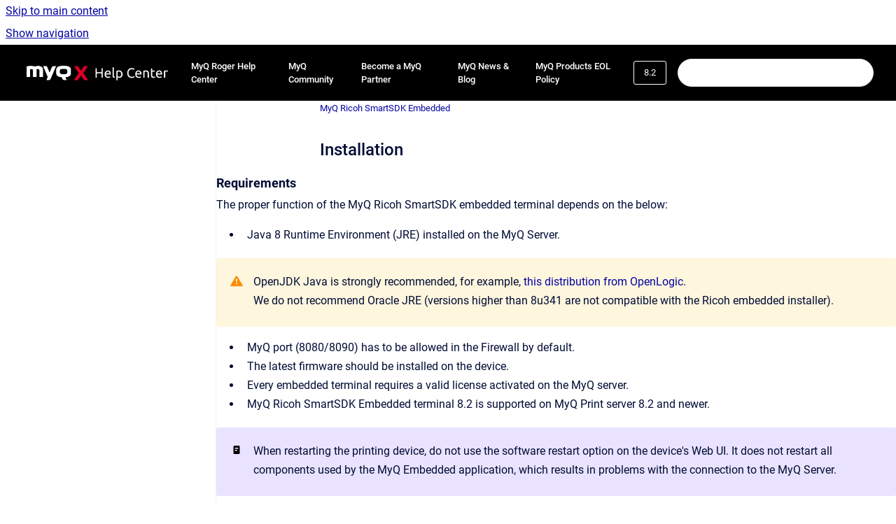

--- FILE ---
content_type: text/html
request_url: https://docs.myq-solution.com/en/ricoh-emb/8.2/installation
body_size: 11568
content:
<!doctype html>
            
        
    
        
<html class="no-js" lang="en" data-vp-page-id="1154646047" data-vp-page-template="article">
    
    
    
<head>
    <!--CDP_HEAD_START-->
        <!--CDP_HEAD_END-->
    <meta charset="utf-8">
    <meta http-equiv="x-ua-compatible" content="ie=edge">
    <meta name="viewport" content="width=device-width, initial-scale=1">
    <meta name="repository-base-url" content="../../../en/ricoh-emb/8.2">
                <meta name="source-last-modified" content="2024-04-29T11:18Z">
    
    <meta name="Help Center Version"
          content="1.4">
    
        
    <link rel="icon" href="https://docs.myq-solution.com/__assets-6f74e32e-a79a-400c-9fa9-4d70d7f5e426/image/q_fav-2.png">
    <link rel="apple-touch-icon" href="https://docs.myq-solution.com/__assets-6f74e32e-a79a-400c-9fa9-4d70d7f5e426/image/q_fav-2.png">

            <link rel="canonical" href="https://docs.myq-solution.com/en/ricoh-emb/8.2/installation">
                                            <link rel="alternate" hreflang="en" href="https://docs.myq-solution.com/en/ricoh-emb/8.2/installation">

                                    <link rel="alternate" hreflang="x-default" href="https://docs.myq-solution.com/en/ricoh-emb/8.2/installation">
                                                                                    <link rel="alternate" hreflang="fr" href="https://docs.myq-solution.com/fr/ricoh-emb/8.2/">

                                                                                
    


<!-- HelpCenter config -->


                                                                                                                                                                                                                                                                                                                                                                                                                                                                                                                                                                                                                                                                                                                                                                                                                                                                                                                                                                                                                                                                                                                                                                                                                                                                                                                                                                                                                                                                                                                                                                                                                                                                                                                                                                                                                                                                                                                                                                                                                                                                                                                                                                                                                                                                                                                                                                                                                                                                                                                                                                                                                                                                                                                                                                                                                                                                                                                                                                                                                                                                                                                                                                                                                                                                                                                                                                                                                                                                                                                                                                                                                                                                                                                                                                                                                                                                                                                                                                                                                                                                                                                                                                                                                                                                                                                                                                                                                                                                                                                                                                                                                                                                                                                                                                                                                                                                                                                                                                                                                                                                                                                                                                                                                                                                                                                                                                                                                                                                                                                                                                                                                                                                                                                                                                                                                                                                                                                                                                                                                                                                                                                                                                                                                                                                                                                                                                                                                                                                                                                                                                                                                                                                                                                                                                                                                                                                                                                                                                                                                                                                                                                                                                                                                                                                                                                                                                                                                                                                                                                                                                                                                                                                                                                                                                                                                                                                                                                                                                                                                                                                                                                                                                                                                                                                                                                                                                                                                                                                                                                                                                                                                                                                                                                                                                                                                                                                                                                                                                                                                                                                                                                                                                                                                                                                                                                                                                                                                                                                                                                                                                                                                                                                                                                                                                                                                                                                                                                                                                                                                                                                                                                                                                                                                                                                                                                                                                                                                                                                                                                                                                                                                                                                                                                                                                                                                                                                                                                                                                                                                                                                                                                                                                                                                                                                                                                                                                                                                                                                                                                                                                                                                                                                                                                                                                                                                                                                                                                                                                                                                                                                                                                                                                                                                                                                                                                                                                                                                                                                                                                                                                                                                                                                                                                                                                                                                                                                                                                                                                                                                                                                                                                                                                                                                                                                                                                                                                                                                                                                                                                                                                                                                                                                                                                                                                                                                                                                                                                                                                                                                                                                                                                                                                                                                                                                                                                                                                                                                                                                                                                                                                                                                                                                                                                                                                                                                                                                                                                                                                                                                                                                                                                                                                                                                                                                                                                                                                                                                                                                                                                                                                                                                                                                                                                                                                                                                                                                                                                                                                                                                                                                                                                                                                                                                                                                                                                                                                                                                                                                                                                                                                                                                                                                                                                                                                                                                                                                                                                                                                                                                                                                                                                                                                                                                                                                                                                                                                                                                                                                                                                                                                                                                                                                                                                                                                                                                                                                                                                                                                                                                                                                                                                                                                                                                                                                                                                                                                                                                                                                                                                                                                                                                                                                                                                                                                                                                                                                                                                                                                                                                                                                                                                                                                                                                                                                                                                                                                                                                                                                                                                                                                                                                                                                                                                                                                                                                                                                                                                                                                                                                                                                                                                                                                                                                                                                                                                                                                                                                                                                                                                                                                                                                                                                                                                                                                                                                                                                                                                                                                                                                                                                                                                                                                                                                                                                                                                                                                                                                                                                                                                                                                                                                                                                                                                                                                                                                                                                                                                                                                                                                                                                                                                                                                                                                                                                                                                                                                                                                                                                                                                                                                                                                                                                                                                                                                                                                                                                                                                                                                                                                                                                                                                                                                                                                                                                                                                                                                                                                                                                                                                                                                                                                                                                                                                                                                                                                                                                                                                                                                                                                                                                                                                                                                                                                                                                                                                                                                                                                                                                                                                                                                                                                                                                                                                                                                                                                                                                                                                                                                                                                                                                                                                                                                                                                                                                                                                                                                                                                                                                                                                                                                                                                                                                                                                                                                                                                                                                                                                                                                                                                                                                                                                                                                                                                                                                                                                                                                                                                                                                                                                                                                                                                                                                                                                                                                                                                                                                                                                                                                                                                                                                                                                                                                                                                                                                                                                                                                                                                                                                                                                                                                                                                                                                                                                                                                                                                                                                                                                                                                                                                                                                                                                                                                                                                                                                                                                                                                                                                                                                                                                                                                                                                                                                                                                                                                                                                                                                                                                                                                                                                                                                                                                                                                                                                                                                                                                                                                                                                                                                                                                                                                                                                                                                                                                                                                                                                                                                                                                                                                                                                                                                                                                                                                                                                                                                                                                                                                                                                                                                                                                                                                                                                                                                                                                                                                                                                                                                                                                                                                                                                                                                                                                                                                                                                                                                                                                                                                                                                                                                                                                                                                                                                                                                                                                                                                                                                                                                                                                                                                                                                                                                                                                                                                                                                                                                                                                                                                                                                                                                                                                                                                                                                                                                                                                                                                                                                                                                                                                                                                                                                                                                                                                                                                                                                                                                                                                                                                                                                                                                                                                                                                                                                                                                                                                                                                                                                                                                                                                                                                                                                                                                                                                                                                                                                                                                                                                                                                                                                                                                                                                                                                                                                                                                                                                                                                                                                                                                                                                                                                                                                                                                                                                                                                                                                                                                                                                                                                                                                                                                                                                                                                                                                                                                                                                                                                                                                                                                                                                                                                                                                                                                                                                                                                                                                                                                                                                                                                                                                                                                                                                                                                                                                                                                                                                                                                                                                                                                                                                                                                                                                                                                                                                                                                                                                                                                                                                                                                                                                                                                                                                                                                                                                                                                                                                                                                                                                                                                                                                                                                                                                                                                                                                                                                                                                                                                                                                                                                                                                                                                                                                                                                                                                                                                                                                                                                                                                                                                                                                                                                                                                                                                                                                                                                                                                            
    
                                                                                                                                                                                                                                                                                                                                                                                                                                                    

    <!-- Primary Meta Tags -->
    <meta name="title" content="Installation">
            <meta name="description" content="Requirements The proper function of the MyQ Ricoh SmartSDK embedded terminal depends on the below: Java 8 Runtime Environment (JRE) installed on th...">
    <meta property="og:description" content="Requirements The proper function of the MyQ Ricoh SmartSDK embedded terminal depends on the below: Java 8 Runtime Environment (JRE) installed on th...">
    <meta property="twitter:description" content="Requirements The proper function of the MyQ Ricoh SmartSDK embedded terminal depends on the below: Java 8 Runtime Environment (JRE) installed on th...">

        
    
    <!-- Open Graph / Facebook -->
    <meta property="og:type" content="website">
    <meta property="og:url" content="https://docs.myq-solution.com/en/ricoh-emb/8.2/installation">
    <meta property="og:title" content="Installation">
    <meta property="og:image" content="https://docs.myq-solution.com/__attachments/1154646047/ActivationError.png?inst-v=6f74e32e-a79a-400c-9fa9-4d70d7f5e426">


    <!-- Twitter -->
    <meta property="twitter:card" content="summary_large_image">
    <meta property="twitter:title" content="Installation">
    <meta property="twitter:image" content="https://docs.myq-solution.com/__attachments/1154646047/ActivationError.png?inst-v=6f74e32e-a79a-400c-9fa9-4d70d7f5e426">

    
    <script>
        var hasCookieNotice = true;
        var usesCookieOptInStrategy = true;
        var cookieRelatedFeatures = [];

        function isSitePreview() {
            var previewStagingUrlMatcher = /\/~preview-([a-f0-9]{8}-[a-f0-9]{4}-[a-f0-9]{4}-[a-f0-9]{4}-[a-f0-9]{12})\//;
            return previewStagingUrlMatcher.test(window.location.href);
        }

        function hasSiteViewerGivenConsentForTracking() {
            try {
                return window.localStorage.getItem('shc-cookies') === 'enabled';
            } catch (e) {
                return false;
            }
        }

        function hasSiteViewerRefusedConsentForTracking() {
            try {
                return window.localStorage.getItem('shc-cookies') === 'disabled';
            } catch (e) {
                return false;
            }
        }

        function areCookiesEnabled() {
                        if (!hasCookieNotice) {
                return true;
            }

                        if (usesCookieOptInStrategy) {
                                if (hasSiteViewerGivenConsentForTracking()) {
                    return true;
                }
            } else {
                                if (!hasSiteViewerRefusedConsentForTracking()) {
                    return true;
                }
            }

            return false;
        }

        var registerCookieRelatedFeature = function (featureFunction) {

                                                
            if (typeof featureFunction === 'function') {
                cookieRelatedFeatures.push(featureFunction);
            }
        }

        var initializeCookieRelatedFeatures = function () {

                                    
            if (!areCookiesEnabled()) {
                return;
            }
            window.scrollHelpCenter.areCookiesEnabled = true;
            for (const cookieRelatedFeature of cookieRelatedFeatures) {
                try {
                    cookieRelatedFeature();
                } catch (e) {
                    console.error(e);
                }
            }
        }

        
        window.scrollHelpCenter = {
            collection: JSON.parse('{\"members\":[{\"name\":\"MyQ Print Server\",\"prefix\":\"print-server\",\"versions\":{\"available\":[{\"name\":\"10.2\"},{\"name\":\"8.2 EOL\"}],\"current\":{\"name\":\"8.2\"}},\"variants\":{\"available\":[]},\"languages\":{\"available\":[{\"code\":\"en\",\"homePageLink\":\"..\/..\/..\/en\/print-server\/10.2\/\"},{\"code\":\"es\",\"homePageLink\":\"..\/..\/..\/es\/print-server\/10.2\/\"},{\"code\":\"fr\",\"homePageLink\":\"..\/..\/..\/fr\/print-server\/10.2\/\"},{\"code\":\"de\",\"homePageLink\":\"..\/..\/..\/de\/print-server\/10.2\/\"},{\"code\":\"it\",\"homePageLink\":\"..\/..\/..\/it\/print-server\/10.2\/\"}],\"current\":{\"code\":\"en\",\"homePageLink\":\"..\/..\/..\/en\/print-server\/10.2\/\"}}},{\"name\":\"MyQ HP Embedded\",\"prefix\":\"hp-emb\",\"versions\":{\"available\":[{\"name\":\"10.2\"},{\"name\":\"10.1\"}],\"current\":{\"name\":\"8.2\"}},\"variants\":{\"available\":[]},\"languages\":{\"available\":[{\"code\":\"en\",\"homePageLink\":\"..\/..\/..\/en\/hp-emb\/10.2\/\"},{\"code\":\"es\",\"homePageLink\":\"..\/..\/..\/es\/hp-emb\/10.2\/\"},{\"code\":\"fr\",\"homePageLink\":\"..\/..\/..\/fr\/hp-emb\/10.2\/\"},{\"code\":\"de\",\"homePageLink\":\"..\/..\/..\/de\/hp-emb\/10.2\/\"},{\"code\":\"it\",\"homePageLink\":\"..\/..\/..\/it\/hp-emb\/10.2\/\"}],\"current\":{\"code\":\"en\",\"homePageLink\":\"..\/..\/..\/en\/hp-emb\/10.2\/\"}}},{\"name\":\"MyQ Kyocera Embedded\",\"prefix\":\"kyo-emb\",\"versions\":{\"available\":[{\"name\":\"10.2\"},{\"name\":\"10.1\"},{\"name\":\"8.2\"}],\"current\":{\"name\":\"8.2\"}},\"variants\":{\"available\":[]},\"languages\":{\"available\":[{\"code\":\"en\",\"homePageLink\":\"..\/..\/..\/en\/kyo-emb\/10.2\/\"},{\"code\":\"es\",\"homePageLink\":\"..\/..\/..\/es\/kyo-emb\/10.2\/\"},{\"code\":\"fr\",\"homePageLink\":\"..\/..\/..\/fr\/kyo-emb\/10.2\/\"},{\"code\":\"de\",\"homePageLink\":\"..\/..\/..\/de\/kyo-emb\/10.2\/\"},{\"code\":\"it\",\"homePageLink\":\"..\/..\/..\/it\/kyo-emb\/10.2\/\"}],\"current\":{\"code\":\"en\",\"homePageLink\":\"..\/..\/..\/en\/kyo-emb\/10.2\/\"}}},{\"name\":\"MyQ Toshiba Embedded\",\"prefix\":\"tosh-emb\",\"versions\":{\"available\":[{\"name\":\"8.2\"}],\"current\":{\"name\":\"8.2\"}},\"variants\":{\"available\":[]},\"languages\":{\"available\":[{\"code\":\"en\",\"homePageLink\":\"..\/..\/..\/en\/tosh-emb\/8.2\/\"},{\"code\":\"es\",\"homePageLink\":\"..\/..\/..\/es\/tosh-emb\/8.2\/\"},{\"code\":\"fr\",\"homePageLink\":\"..\/..\/..\/fr\/tosh-emb\/8.2\/\"}],\"current\":{\"code\":\"en\",\"homePageLink\":\"..\/..\/..\/en\/tosh-emb\/8.2\/\"}}},{\"name\":\"MyQ Ricoh SmartSDK Embedded\",\"prefix\":\"ricoh-emb\",\"versions\":{\"available\":[{\"name\":\"10.1\"},{\"name\":\"8.2\"}],\"current\":{\"name\":\"8.2\"}},\"variants\":{\"available\":[]},\"languages\":{\"available\":[{\"code\":\"en\",\"homePageLink\":\"..\/..\/..\/en\/ricoh-emb\/10.1\/\"},{\"code\":\"fr\",\"homePageLink\":\"..\/..\/..\/fr\/ricoh-emb\/10.1\/\"}],\"current\":{\"code\":\"en\",\"homePageLink\":\"..\/..\/..\/en\/ricoh-emb\/10.1\/\"}}},{\"name\":\"MyQ Sharp Embedded\",\"prefix\":\"sharp-emb\",\"versions\":{\"available\":[{\"name\":\"10.2\"},{\"name\":\"10.1\"}],\"current\":{\"name\":\"8.2\"}},\"variants\":{\"available\":[]},\"languages\":{\"available\":[{\"code\":\"en\",\"homePageLink\":\"..\/..\/..\/en\/sharp-emb\/10.2\/\"},{\"code\":\"es\",\"homePageLink\":\"..\/..\/..\/es\/sharp-emb\/10.2\/\"},{\"code\":\"fr\",\"homePageLink\":\"..\/..\/..\/fr\/sharp-emb\/10.2\/\"},{\"code\":\"de\",\"homePageLink\":\"..\/..\/..\/de\/sharp-emb\/10.2\/\"},{\"code\":\"it\",\"homePageLink\":\"..\/..\/..\/it\/sharp-emb\/10.2\/\"}],\"current\":{\"code\":\"en\",\"homePageLink\":\"..\/..\/..\/en\/sharp-emb\/10.2\/\"}}},{\"name\":\"MyQ Lexmark Embedded\",\"prefix\":\"lex-emb\",\"versions\":{\"available\":[{\"name\":\"10.1\"},{\"name\":\"8.1\"}],\"current\":{\"name\":\"8.2\"}},\"variants\":{\"available\":[]},\"languages\":{\"available\":[{\"code\":\"en\",\"homePageLink\":\"..\/..\/..\/en\/lex-emb\/10.1\/\"},{\"code\":\"es\",\"homePageLink\":\"..\/..\/..\/es\/lex-emb\/8.1\/\"},{\"code\":\"fr\",\"homePageLink\":\"..\/..\/..\/fr\/lex-emb\/8.1\/\"}],\"current\":{\"code\":\"en\",\"homePageLink\":\"..\/..\/..\/en\/lex-emb\/10.1\/\"}}},{\"name\":\"MyQ Epson Embedded\",\"prefix\":\"epson-emb\",\"versions\":{\"available\":[{\"name\":\"10.2\"},{\"name\":\"10.1\"}],\"current\":{\"name\":\"8.2\"}},\"variants\":{\"available\":[]},\"languages\":{\"available\":[{\"code\":\"en\",\"homePageLink\":\"..\/..\/..\/en\/epson-emb\/10.2\/\"},{\"code\":\"fr\",\"homePageLink\":\"..\/..\/..\/fr\/epson-emb\/10.1\/\"}],\"current\":{\"code\":\"en\",\"homePageLink\":\"..\/..\/..\/en\/epson-emb\/10.2\/\"}}},{\"name\":\"MyQ Xerox Embedded\",\"prefix\":\"xerox-emb\",\"versions\":{\"available\":[{\"name\":\"10.2\"},{\"name\":\"7.6\"}],\"current\":{\"name\":\"8.2\"}},\"variants\":{\"available\":[]},\"languages\":{\"available\":[{\"code\":\"en\",\"homePageLink\":\"..\/..\/..\/en\/xerox-emb\/10.2\/\"},{\"code\":\"es\",\"homePageLink\":\"..\/..\/..\/es\/xerox-emb\/10.2\/\"},{\"code\":\"fr\",\"homePageLink\":\"..\/..\/..\/fr\/xerox-emb\/10.2\/\"},{\"code\":\"de\",\"homePageLink\":\"..\/..\/..\/de\/xerox-emb\/10.2\/\"},{\"code\":\"it\",\"homePageLink\":\"..\/..\/..\/it\/xerox-emb\/10.2\/\"}],\"current\":{\"code\":\"en\",\"homePageLink\":\"..\/..\/..\/en\/xerox-emb\/10.2\/\"}}},{\"name\":\"MyQ OCR Server\",\"prefix\":\"ocr\",\"versions\":{\"available\":[{\"name\":\"3.2\"},{\"name\":\"3.1\"},{\"name\":\"2.4\"}],\"current\":{\"name\":\"8.2\"}},\"variants\":{\"available\":[]},\"languages\":{\"available\":[{\"code\":\"en\",\"homePageLink\":\"..\/..\/..\/en\/ocr\/3.2\/\"},{\"code\":\"es\",\"homePageLink\":\"..\/..\/..\/es\/ocr\/3.1\/\"},{\"code\":\"fr\",\"homePageLink\":\"..\/..\/..\/fr\/ocr\/3.1\/\"},{\"code\":\"de\",\"homePageLink\":\"..\/..\/..\/de\/ocr\/3.1\/\"},{\"code\":\"it\",\"homePageLink\":\"..\/..\/..\/it\/ocr\/3.1\/\"}],\"current\":{\"code\":\"en\",\"homePageLink\":\"..\/..\/..\/en\/ocr\/3.2\/\"}}},{\"name\":\"MyQ Mobile Print Agent\",\"prefix\":\"mobile-print-agent\",\"versions\":{\"available\":[{\"name\":\"1.3\"}],\"current\":{\"name\":\"8.2\"}},\"variants\":{\"available\":[]},\"languages\":{\"available\":[{\"code\":\"en\",\"homePageLink\":\"..\/..\/..\/en\/mobile-print-agent\/1.3\/\"},{\"code\":\"es\",\"homePageLink\":\"..\/..\/..\/es\/mobile-print-agent\/1.3\/\"},{\"code\":\"fr\",\"homePageLink\":\"..\/..\/..\/fr\/mobile-print-agent\/1.3\/\"}],\"current\":{\"code\":\"en\",\"homePageLink\":\"..\/..\/..\/en\/mobile-print-agent\/1.3\/\"}}},{\"name\":\"MyQ X Mobile Client\",\"prefix\":\"mobile-app\",\"versions\":{\"available\":[{\"name\":\"10.2\"},{\"name\":\"10.1\"}],\"current\":{\"name\":\"8.2\"}},\"variants\":{\"available\":[]},\"languages\":{\"available\":[{\"code\":\"en\",\"homePageLink\":\"..\/..\/..\/en\/mobile-app\/10.2\/\"},{\"code\":\"es\",\"homePageLink\":\"..\/..\/..\/es\/mobile-app\/10.2\/\"},{\"code\":\"fr\",\"homePageLink\":\"..\/..\/..\/fr\/mobile-app\/10.2\/\"},{\"code\":\"de\",\"homePageLink\":\"..\/..\/..\/de\/mobile-app\/10.2\/\"},{\"code\":\"it\",\"homePageLink\":\"..\/..\/..\/it\/mobile-app\/10.2\/\"}],\"current\":{\"code\":\"en\",\"homePageLink\":\"..\/..\/..\/en\/mobile-app\/10.2\/\"}}},{\"name\":\"MyQ Kyocera Embedded Lite\",\"prefix\":\"kyo-emb-lite\",\"versions\":{\"available\":[{\"name\":\"8.1\"}],\"current\":{\"name\":\"8.2\"}},\"variants\":{\"available\":[]},\"languages\":{\"available\":[{\"code\":\"en\",\"homePageLink\":\"..\/..\/..\/en\/kyo-emb-lite\/8.1\/\"},{\"code\":\"es\",\"homePageLink\":\"..\/..\/..\/es\/kyo-emb-lite\/8.1\/\"},{\"code\":\"fr\",\"homePageLink\":\"..\/..\/..\/fr\/kyo-emb-lite\/8.1\/\"},{\"code\":\"it\",\"homePageLink\":\"..\/..\/..\/it\/kyo-emb-lite\/8.1\/\"}],\"current\":{\"code\":\"en\",\"homePageLink\":\"..\/..\/..\/en\/kyo-emb-lite\/8.1\/\"}}},{\"name\":\"MyQ Theme Editor\",\"prefix\":\"theme-editor\",\"versions\":{\"available\":[{\"name\":\"1.0\"}],\"current\":{\"name\":\"8.2\"}},\"variants\":{\"available\":[]},\"languages\":{\"available\":[{\"code\":\"en\",\"homePageLink\":\"..\/..\/..\/en\/theme-editor\/1.0\/\"},{\"code\":\"es\",\"homePageLink\":\"..\/..\/..\/es\/theme-editor\/1.0\/\"},{\"code\":\"fr\",\"homePageLink\":\"..\/..\/..\/fr\/theme-editor\/1.0\/\"},{\"code\":\"de\",\"homePageLink\":\"..\/..\/..\/de\/theme-editor\/1.0\/\"}],\"current\":{\"code\":\"en\",\"homePageLink\":\"..\/..\/..\/en\/theme-editor\/1.0\/\"}}},{\"name\":\"MyQ End-User Guide\",\"prefix\":\"user-guide\",\"versions\":{\"available\":[{\"name\":\"10.2\"},{\"name\":\"10.1\"},{\"name\":\"8.2\"}],\"current\":{\"name\":\"8.2\"}},\"variants\":{\"available\":[]},\"languages\":{\"available\":[{\"code\":\"en\",\"homePageLink\":\"..\/..\/..\/en\/user-guide\/10.2\/\"},{\"code\":\"es\",\"homePageLink\":\"..\/..\/..\/es\/user-guide\/10.2\/\"},{\"code\":\"fr\",\"homePageLink\":\"..\/..\/..\/fr\/user-guide\/10.2\/\"},{\"code\":\"de\",\"homePageLink\":\"..\/..\/..\/de\/user-guide\/10.2\/\"},{\"code\":\"it\",\"homePageLink\":\"..\/..\/..\/it\/user-guide\/10.2\/\"}],\"current\":{\"code\":\"en\",\"homePageLink\":\"..\/..\/..\/en\/user-guide\/10.2\/\"}}},{\"name\":\"MyQ Quick Start Guide\",\"prefix\":\"quick-guide\",\"versions\":{\"available\":[{\"name\":\"10.2\"},{\"name\":\"10.1\"}],\"current\":{\"name\":\"8.2\"}},\"variants\":{\"available\":[]},\"languages\":{\"available\":[{\"code\":\"en\",\"homePageLink\":\"..\/..\/..\/en\/quick-guide\/10.2\/\"},{\"code\":\"es\",\"homePageLink\":\"..\/..\/..\/es\/quick-guide\/10.2\/\"},{\"code\":\"fr\",\"homePageLink\":\"..\/..\/..\/fr\/quick-guide\/10.2\/\"},{\"code\":\"de\",\"homePageLink\":\"..\/..\/..\/de\/quick-guide\/10.2\/\"},{\"code\":\"it\",\"homePageLink\":\"..\/..\/..\/it\/quick-guide\/10.2\/\"}],\"current\":{\"code\":\"en\",\"homePageLink\":\"..\/..\/..\/en\/quick-guide\/10.2\/\"}}},{\"name\":\"MyQ Canon Embedded\",\"prefix\":\"canon-emb\",\"versions\":{\"available\":[{\"name\":\"10.1\"},{\"name\":\"8.2\"}],\"current\":{\"name\":\"8.2\"}},\"variants\":{\"available\":[]},\"languages\":{\"available\":[{\"code\":\"en\",\"homePageLink\":\"..\/..\/..\/en\/canon-emb\/10.1\/\"},{\"code\":\"es\",\"homePageLink\":\"..\/..\/..\/es\/canon-emb\/10.1\/\"},{\"code\":\"fr\",\"homePageLink\":\"..\/..\/..\/fr\/canon-emb\/10.1\/\"},{\"code\":\"de\",\"homePageLink\":\"..\/..\/..\/de\/canon-emb\/10.1\/\"}],\"current\":{\"code\":\"en\",\"homePageLink\":\"..\/..\/..\/en\/canon-emb\/10.1\/\"}}},{\"name\":\"MyQ X Ultimate Setup Guide\",\"prefix\":\"ultimate\",\"versions\":{\"available\":[{\"name\":\"8.2\"}],\"current\":{\"name\":\"8.2\"}},\"variants\":{\"available\":[]},\"languages\":{\"available\":[{\"code\":\"en\",\"homePageLink\":\"..\/..\/..\/en\/ultimate\/8.2\/\"},{\"code\":\"es\",\"homePageLink\":\"..\/..\/..\/es\/ultimate\/8.2\/\"},{\"code\":\"fr\",\"homePageLink\":\"..\/..\/..\/fr\/ultimate\/8.2\/\"}],\"current\":{\"code\":\"en\",\"homePageLink\":\"..\/..\/..\/en\/ultimate\/8.2\/\"}}},{\"name\":\"MyQ Smart Quick Setup Guide\",\"prefix\":\"smart\",\"versions\":{\"available\":[{\"name\":\"10.1\"},{\"name\":\"8.2\"}],\"current\":{\"name\":\"8.2\"}},\"variants\":{\"available\":[]},\"languages\":{\"available\":[{\"code\":\"en\",\"homePageLink\":\"..\/..\/..\/en\/smart\/10.1\/\"},{\"code\":\"es\",\"homePageLink\":\"..\/..\/..\/es\/smart\/8.2\/\"},{\"code\":\"fr\",\"homePageLink\":\"..\/..\/..\/fr\/smart\/10.1\/\"}],\"current\":{\"code\":\"en\",\"homePageLink\":\"..\/..\/..\/en\/smart\/10.1\/\"}}},{\"name\":\"MyQ REST API documentation\",\"prefix\":\"rad\",\"versions\":{\"available\":[{\"name\":\"Working version\"}],\"current\":{\"name\":\"8.2\"}},\"variants\":{\"available\":[]},\"languages\":{\"available\":[{\"code\":\"en\",\"homePageLink\":\"..\/..\/..\/en\/rad\/v4\/\"}],\"current\":{\"code\":\"en\",\"homePageLink\":\"..\/..\/..\/en\/rad\/v4\/\"}}},{\"name\":\"MyQ Technical Brochure\",\"prefix\":\"technical-brochure\",\"versions\":{\"available\":[{\"name\":\"8.2\"}],\"current\":{\"name\":\"8.2\"}},\"variants\":{\"available\":[]},\"languages\":{\"available\":[{\"code\":\"en\",\"homePageLink\":\"..\/..\/..\/en\/technical-brochure\/8.2\/\"},{\"code\":\"es\",\"homePageLink\":\"..\/..\/..\/es\/technical-brochure\/8.2\/\"},{\"code\":\"fr\",\"homePageLink\":\"..\/..\/..\/fr\/technical-brochure\/8.2\/\"},{\"code\":\"de\",\"homePageLink\":\"..\/..\/..\/de\/technical-brochure\/8.2\/\"}],\"current\":{\"code\":\"en\",\"homePageLink\":\"..\/..\/..\/en\/technical-brochure\/8.2\/\"}}},{\"name\":\"MyQ X Security\",\"prefix\":\"security\",\"versions\":{\"available\":[{\"name\":\"1.0\"}],\"current\":{\"name\":\"8.2\"}},\"variants\":{\"available\":[]},\"languages\":{\"available\":[{\"code\":\"en\",\"homePageLink\":\"..\/..\/..\/en\/security\/1.0\/\"}],\"current\":{\"code\":\"en\",\"homePageLink\":\"..\/..\/..\/en\/security\/1.0\/\"}}},{\"name\":\"MyQ DDI Manual\",\"prefix\":\"ddi\",\"versions\":{\"available\":[{\"name\":\"1.0\"}],\"current\":{\"name\":\"8.2\"}},\"variants\":{\"available\":[]},\"languages\":{\"available\":[{\"code\":\"en\",\"homePageLink\":\"..\/..\/..\/en\/ddi\/1.0\/\"},{\"code\":\"fr\",\"homePageLink\":\"..\/..\/..\/fr\/ddi\/1.0\/\"}],\"current\":{\"code\":\"en\",\"homePageLink\":\"..\/..\/..\/en\/ddi\/1.0\/\"}}},{\"name\":\"MyQ Help Center Chatbot Help, Terms and Conditions\",\"prefix\":\"bot-terms\",\"versions\":{\"available\":[{\"name\":\"v1\"}],\"current\":{\"name\":\"8.2\"}},\"variants\":{\"available\":[]},\"languages\":{\"available\":[{\"code\":\"en\",\"homePageLink\":\"..\/..\/..\/en\/bot-terms\/v1\/\"},{\"code\":\"fr\",\"homePageLink\":\"..\/..\/..\/fr\/bot-terms\/v1\/\"}],\"current\":{\"code\":\"en\",\"homePageLink\":\"..\/..\/..\/en\/bot-terms\/v1\/\"}}},{\"name\":\"MyQ Sharp Luna Embedded\",\"prefix\":\"luna-emb\",\"versions\":{\"available\":[{\"name\":\"10.1\"},{\"name\":\"8.1\"}],\"current\":{\"name\":\"8.2\"}},\"variants\":{\"available\":[]},\"languages\":{\"available\":[{\"code\":\"en\",\"homePageLink\":\"..\/..\/..\/en\/luna-emb\/10.1\/\"},{\"code\":\"fr\",\"homePageLink\":\"..\/..\/..\/fr\/luna-emb\/8.1\/\"}],\"current\":{\"code\":\"en\",\"homePageLink\":\"..\/..\/..\/en\/luna-emb\/10.1\/\"}}},{\"name\":\"Manuals Archive\",\"prefix\":\"manuals-archive\",\"versions\":{\"available\":[{\"name\":\"Working version\"}],\"current\":{\"name\":\"8.2\"}},\"variants\":{\"available\":[]},\"languages\":{\"available\":[{\"code\":\"en\",\"homePageLink\":\"..\/..\/..\/en\/manuals-archive\/Working-version\/\"},{\"code\":\"fr\",\"homePageLink\":\"..\/..\/..\/fr\/manuals-archive\/Working-version\/\"}],\"current\":{\"code\":\"en\",\"homePageLink\":\"..\/..\/..\/en\/manuals-archive\/Working-version\/\"}}},{\"name\":\"Release Notes Archive\",\"prefix\":\"release-notes-archive\",\"versions\":{\"available\":[{\"name\":\"Working version\"}],\"current\":{\"name\":\"8.2\"}},\"variants\":{\"available\":[]},\"languages\":{\"available\":[{\"code\":\"en\",\"homePageLink\":\"..\/..\/..\/en\/release-notes-archive\/Working-version\/\"},{\"code\":\"fr\",\"homePageLink\":\"..\/..\/..\/fr\/release-notes-archive\/Working-version\/\"}],\"current\":{\"code\":\"en\",\"homePageLink\":\"..\/..\/..\/en\/release-notes-archive\/Working-version\/\"}}},{\"name\":\"MyQ Overview\",\"prefix\":\"ovv\",\"versions\":{\"available\":[{\"name\":\"Working version\"}],\"current\":{\"name\":\"8.2\"}},\"variants\":{\"available\":[]},\"languages\":{\"available\":[{\"code\":\"en\",\"homePageLink\":\"..\/..\/..\/en\/ovv\/i\/\"},{\"code\":\"fr\",\"homePageLink\":\"..\/..\/..\/fr\/ovv\/i\/\"},{\"code\":\"de\",\"homePageLink\":\"..\/..\/..\/de\/ovv\/i\/\"},{\"code\":\"es\",\"homePageLink\":\"..\/..\/..\/es\/ovv\/i\/\"},{\"code\":\"it\",\"homePageLink\":\"..\/..\/..\/it\/ovv\/i\/\"}],\"current\":{\"code\":\"en\",\"homePageLink\":\"..\/..\/..\/en\/ovv\/i\/\"}}},{\"name\":\"Support\",\"prefix\":\"support\",\"versions\":{\"available\":[{\"name\":\"Working version\"}],\"current\":{\"name\":\"8.2\"}},\"variants\":{\"available\":[]},\"languages\":{\"available\":[{\"code\":\"en\",\"homePageLink\":\"..\/..\/..\/en\/support\/i\/\"},{\"code\":\"de\",\"homePageLink\":\"..\/..\/..\/de\/support\/i\/\"},{\"code\":\"fr\",\"homePageLink\":\"..\/..\/..\/fr\/support\/i\/\"},{\"code\":\"es\",\"homePageLink\":\"..\/..\/..\/es\/support\/i\/\"},{\"code\":\"it\",\"homePageLink\":\"..\/..\/..\/it\/support\/i\/\"}],\"current\":{\"code\":\"en\",\"homePageLink\":\"..\/..\/..\/en\/support\/i\/\"}}},{\"name\":\"Deployment\",\"prefix\":\"deployment\",\"versions\":{\"available\":[{\"name\":\"v1\"}],\"current\":{\"name\":\"8.2\"}},\"variants\":{\"available\":[]},\"languages\":{\"available\":[{\"code\":\"en\",\"homePageLink\":\"..\/..\/..\/en\/deployment\/v1\/\"},{\"code\":\"de\",\"homePageLink\":\"..\/..\/..\/de\/deployment\/v1\/\"},{\"code\":\"es\",\"homePageLink\":\"..\/..\/..\/es\/deployment\/v1\/\"},{\"code\":\"fr\",\"homePageLink\":\"..\/..\/..\/fr\/deployment\/v1\/\"},{\"code\":\"it\",\"homePageLink\":\"..\/..\/..\/it\/deployment\/v1\/\"}],\"current\":{\"code\":\"en\",\"homePageLink\":\"..\/..\/..\/en\/deployment\/v1\/\"}}},{\"name\":\"MyQ Fujifilm Embedded\",\"prefix\":\"fujifilm-emb\",\"versions\":{\"available\":[{\"name\":\"10.2\"}],\"current\":{\"name\":\"8.2\"}},\"variants\":{\"available\":[]},\"languages\":{\"available\":[{\"code\":\"en\",\"homePageLink\":\"..\/..\/..\/en\/fujifilm-emb\/10.2\/\"},{\"code\":\"es\",\"homePageLink\":\"..\/..\/..\/es\/fujifilm-emb\/10.2\/\"},{\"code\":\"fr\",\"homePageLink\":\"..\/..\/..\/fr\/fujifilm-emb\/10.2\/\"},{\"code\":\"de\",\"homePageLink\":\"..\/..\/..\/de\/fujifilm-emb\/10.2\/\"},{\"code\":\"it\",\"homePageLink\":\"..\/..\/..\/it\/fujifilm-emb\/10.2\/\"}],\"current\":{\"code\":\"en\",\"homePageLink\":\"..\/..\/..\/en\/fujifilm-emb\/10.2\/\"}}},{\"name\":\"MyQ KATUN Embedded\",\"prefix\":\"myq-katun-embedded\",\"versions\":{\"available\":[{\"name\":\"10.2\"}],\"current\":{\"name\":\"8.2\"}},\"variants\":{\"available\":[]},\"languages\":{\"available\":[{\"code\":\"en\",\"homePageLink\":\"..\/..\/..\/en\/myq-katun-embedded\/10.2\/\"},{\"code\":\"de\",\"homePageLink\":\"..\/..\/..\/de\/myq-katun-embedded\/10.2\/\"},{\"code\":\"fr\",\"homePageLink\":\"..\/..\/..\/fr\/myq-katun-embedded\/10.2\/\"},{\"code\":\"es\",\"homePageLink\":\"..\/..\/..\/es\/myq-katun-embedded\/10.2\/\"},{\"code\":\"it\",\"homePageLink\":\"..\/..\/..\/it\/myq-katun-embedded\/10.2\/\"}],\"current\":{\"code\":\"en\",\"homePageLink\":\"..\/..\/..\/en\/myq-katun-embedded\/10.2\/\"}}},{\"name\":\"MyQ X Chromebook Client\",\"prefix\":\"myq-x-chromebook-client\",\"versions\":{\"available\":[{\"name\":\"v1\"}],\"current\":{\"name\":\"8.2\"}},\"variants\":{\"available\":[]},\"languages\":{\"available\":[{\"code\":\"en\",\"homePageLink\":\"..\/..\/..\/en\/myq-x-chromebook-client\/v1\/\"},{\"code\":\"de\",\"homePageLink\":\"..\/..\/..\/de\/myq-x-chromebook-client\/v1\/\"},{\"code\":\"fr\",\"homePageLink\":\"..\/..\/..\/fr\/myq-x-chromebook-client\/v1\/\"},{\"code\":\"es\",\"homePageLink\":\"..\/..\/..\/es\/myq-x-chromebook-client\/v1\/\"},{\"code\":\"it\",\"homePageLink\":\"..\/..\/..\/it\/myq-x-chromebook-client\/v1\/\"}],\"current\":{\"code\":\"en\",\"homePageLink\":\"..\/..\/..\/en\/myq-x-chromebook-client\/v1\/\"}}},{\"name\":\"MyQ Central Server\",\"prefix\":\"central-server\",\"versions\":{\"available\":[{\"name\":\"10.2\"},{\"name\":\"8.2 EOL\"}],\"current\":{\"name\":\"8.2\"}},\"variants\":{\"available\":[]},\"languages\":{\"available\":[{\"code\":\"en\",\"homePageLink\":\"..\/..\/..\/en\/central-server\/10.2\/\"},{\"code\":\"es\",\"homePageLink\":\"..\/..\/..\/es\/central-server\/10.2\/\"},{\"code\":\"fr\",\"homePageLink\":\"..\/..\/..\/fr\/central-server\/10.2\/\"},{\"code\":\"de\",\"homePageLink\":\"..\/..\/..\/de\/central-server\/10.2\/\"},{\"code\":\"it\",\"homePageLink\":\"..\/..\/..\/it\/central-server\/10.2\/\"}],\"current\":{\"code\":\"en\",\"homePageLink\":\"..\/..\/..\/en\/central-server\/10.2\/\"}}},{\"name\":\"MyQ Desktop Client\",\"prefix\":\"mdc\",\"versions\":{\"available\":[{\"name\":\"10.2\"}],\"current\":{\"name\":\"8.2\"}},\"variants\":{\"available\":[{\"name\":\"macOS\"},{\"name\":\"Windows\"}]},\"languages\":{\"available\":[{\"code\":\"en\",\"homePageLink\":\"..\/..\/..\/en\/mdc\/10.2\/win\/\"},{\"code\":\"de\",\"homePageLink\":\"..\/..\/..\/de\/mdc\/10.2\/win\/\"},{\"code\":\"fr\",\"homePageLink\":\"..\/..\/..\/fr\/mdc\/10.2\/win\/\"},{\"code\":\"it\",\"homePageLink\":\"..\/..\/..\/it\/mdc\/10.2\/win\/\"},{\"code\":\"es\",\"homePageLink\":\"..\/..\/..\/es\/mdc\/10.2\/win\/\"}],\"current\":{\"code\":\"en\",\"homePageLink\":\"..\/..\/..\/en\/mdc\/10.2\/win\/\"}}},{\"name\":\"MyQ Brother Embedded BETA\",\"prefix\":\"myq-brother-embedded\",\"versions\":{\"available\":[{\"name\":\"10.2\"}],\"current\":{\"name\":\"8.2\"}},\"variants\":{\"available\":[]}}],\"currentContentSource\":{\"name\":\"MyQ Ricoh SmartSDK Embedded\",\"prefix\":\"ricoh-emb\",\"versions\":{\"available\":[{\"name\":\"10.1\"},{\"name\":\"8.2\"}],\"current\":{\"name\":\"8.2\"}},\"variants\":{\"available\":[]},\"languages\":{\"available\":[{\"code\":\"en\",\"homePageLink\":\"..\/..\/..\/en\/ricoh-emb\/10.1\/\"},{\"code\":\"fr\",\"homePageLink\":\"..\/..\/..\/fr\/ricoh-emb\/10.1\/\"}],\"current\":{\"code\":\"en\",\"homePageLink\":\"..\/..\/..\/en\/ricoh-emb\/10.1\/\"}}}}'),
            source: {
                confluenceBaseUrl: 'https://myq-online-help.atlassian.net/wiki',
                confluencePageId: '1154646047',
                confluenceSpaceKey: 'RIC',
            },
            contentSourceKey: 'DOCUMENT:fa4b30c8095e31ba6d31ca1fc768c8ac',
            siteKey: '3d3f8475-8ca4-4411-8362-ce51eecc7695',
            customJsSrc: '../../../__assets-6f74e32e-a79a-400c-9fa9-4d70d7f5e426/js/custom.js',
            isSitePreview: isSitePreview(),
            areCookiesEnabled: areCookiesEnabled(),
            excludePageLabel: 'scroll-help-center-exclude-page',
            hasCookieNotice: hasCookieNotice,
            usesCookieOptInStrategy: usesCookieOptInStrategy,
            registerCookieRelatedFeature: registerCookieRelatedFeature,
            initializeCookieRelatedFeatures: initializeCookieRelatedFeatures,
            isPortal: false,
            isSearch: false,
            isError: false,
            isOverview: false,
            viewportLink: '../../../?l=en',
            relSiteRootPath: '../../../',
            siteInstanceId: '6f74e32e-a79a-400c-9fa9-4d70d7f5e426',
            theme: {
                root: {
                    absoluteLink: '../../../?l=en'
                },
                header: {
                    displaySpaceName: false,
                    links: JSON.parse('[{\"url\":\"https:\/\/docs.roger.myq.cloud\/\",\"text\":\"MyQ Roger Help Center\"},{\"url\":\"https:\/\/community.myq-solution.com\/s\/\",\"text\":\"MyQ Community\"},{\"url\":\"https:\/\/www.myq-solution.com\/en\/certified-partners\",\"text\":\"Become a MyQ Partner\"},{\"url\":\"https:\/\/www.myq-solution.com\/en\/news-blog\",\"text\":\"MyQ News & Blog\"},{\"url\":\"https:\/\/www.myq-solution.com\/en\/product-support-end-of-life-policy\",\"text\":\"MyQ Products EOL Policy\"}]'),
                    logo: {
                        url: '../../../__assets-6f74e32e-a79a-400c-9fa9-4d70d7f5e426/image/Help%20Center%20Logo%20(2).png',
                        alt: 'MyQ X Help Center'
                    },
                },
                cookieNotice: {
                    display: true,
                    headingText: 'Cookie Notice',
                    descriptionText: 'Please read our privacy statement.',
                    link: {
                        url: 'https://www.myq-solution.com/en/privacy-policy',
                        text: 'Privacy Policy and Data Processing'
                    }
                }
            },
            integrations: {
                jiraServiceDesk: {
                    key: ''
                },
                intercom: {
                    appId: ''
                },
                zendesk: {
                    url: ''
                },
                aiSearch: {
                    enabled: false
                }
            },
            repository: {
                link: '../../../en/ricoh-emb/8.2',
                name: 'MyQ Ricoh SmartSDK Embedded'
            },
            versionLinksForPage: JSON.parse('[{\"name\":\"10.1\",\"toVersionLink\":\"..\/..\/..\/en\/ricoh-emb\/10.1\/installation\"},{\"name\":\"8.2\",\"toVersionLink\":\"..\/..\/..\/en\/ricoh-emb\/8.2\/installation\"}]'),
            variantLinksForPage: JSON.parse('[]'),
            languageLinksForPage: JSON.parse('[{\"displayName\":\"English\",\"code\":\"en\",\"toLanguageLink\":\"..\/..\/..\/en\/ricoh-emb\/8.2\/installation\",\"fallback\":false},{\"displayName\":\"Italian\",\"code\":\"it\",\"toLanguageLink\":\"..\/..\/..\/?l=it\",\"fallback\":true},{\"displayName\":\"French\",\"code\":\"fr\",\"toLanguageLink\":\"..\/..\/..\/fr\/ricoh-emb\/8.2\/\",\"fallback\":false},{\"displayName\":\"German\",\"code\":\"de\",\"toLanguageLink\":\"..\/..\/..\/?l=de\",\"fallback\":true},{\"displayName\":\"Spanish\",\"code\":\"es\",\"toLanguageLink\":\"..\/..\/..\/?l=es\",\"fallback\":true}]'),
            defaultLanguageCode: 'en'        };
    </script>

    
            
    
        <!-- Google Tag Manager -->
        <script>
                        window.scrollHelpCenter.registerCookieRelatedFeature(function () {
                if (!window.scrollHelpCenter.isSitePreview) {
                    (function(w,d,s,l,i){w[l]=w[l]||[];w[l].push({'gtm.start':
                        new Date().getTime(),event:'gtm.js'});var f=d.getElementsByTagName(s)[0],
                        j=d.createElement(s),dl=l!='dataLayer'?'&l='+l:'';j.async=true;j.src=
                        'https://www.googletagmanager.com/gtm.js?id='+i+dl;f.parentNode.insertBefore(j,f);
                    })(window,document,'script','dataLayer','GTM-PL66WVP');
                }
            });
        </script>
        <!-- End Google Tag Manager -->
    

    
    <!-- Google Analytics (gtag) -->
    <script>
        window.scrollHelpCenter.registerCookieRelatedFeature(function () {
            if (!window.scrollHelpCenter.isSitePreview) {
                (function(w,d,s,i){var a=d.createElement(s), m=d.getElementsByTagName(s)[0];a.async=true;
                    a.src='https://www.googletagmanager.com/gtag/js?id='+i;m.parentNode.insertBefore(a,m);
                })(window,document,'script','UA-137972778-6');

                window.dataLayer = window.dataLayer || [];
                window.gtag = function gtag(){dataLayer.push(arguments);};
                gtag('consent', 'default', {
                    'ad_storage': 'denied',
                    'ad_user_data': 'denied',
                    'ad_personalization': 'denied',
                    'analytics_storage': 'granted'
                });
                gtag('js', new Date());
                gtag('set', 'ads_data_redaction', true);
                gtag('config', 'UA-137972778-6', { 'anonymize_ip': true });
            }
        });

    </script>
    <!-- End Google Analytics (gtag) -->

    
            <meta name="google-site-verification"
              content="W_-N4Hm8M_gfFPmVs_5Nju1PLpYFZC8La8N4AZS8k8Q"/>
        
    <link rel="stylesheet" href="../../../__theme/css/app--9d49c7a6f16d6f27f169.css">

    
            <link rel="stylesheet"
              id="theme-asset-custom-css"
              href="../../../__assets-6f74e32e-a79a-400c-9fa9-4d70d7f5e426/css/custom.css">
    
    
<style>
            :root {
                        --_vpt-INTERNAL-footer-background: #000000;
        --_vpt-INTERNAL-footer-foreground: #ffffff;
        --_vpt-INTERNAL-header-background: #000000;
        --_vpt-INTERNAL-header-foreground: #ffffff;

        /* @deprecated */
        --vp-portal-banner-background-image: url('../../__assets-6f74e32e-a79a-400c-9fa9-4d70d7f5e426/image/Online_Help_Web-v2.png');
        /* @deprecated */
        --vp-portal-banner-text-color: #FFF;
        /* @deprecated */
        --vp-space-banner-background-image: url('../../__assets-6f74e32e-a79a-400c-9fa9-4d70d7f5e426/image/myq_oh-web_mainscreen_ilus-v1.jpg');
        /* @deprecated */
        --vp-space-banner-text-color: #FFF;
    }
</style>

    <title>Installation</title>

        </head>
    <!-- pageid attribute is deprecated - please use data-vp-page-id on html element instead -->
    <body pageid="1154646047" class="flex flex-col min-h-screen">
                    <div id="vp-js-cookies__notice"></div>
            <vp-a11y-skip-controller>
                <a class="vp-a11y-skip-trigger" href="#content">
                    <i18n-message i18nkey="navigation.skip.to.main.label">
                        Skip to main content
                    </i18n-message>
                </a>
            </vp-a11y-skip-controller>
            <button type="button" class="vp-a11y-skip-trigger vp-js-a11y-navigation-toggle">
                <i18n-message i18nkey="navigation.open.label">
                    Show navigation
                </i18n-message>
            </button>
        
        

<header data-vp-component="header" class="header hc-header-background-color">
    <div class="header__navigation relative">
        <div class="hc-header-background-color relative z-10" id="site-navigation">
            <div class="top-bar header__navigation--large vp-container hc-header-background-color hc-header-font-color">
                <div class="top-bar-left">
                    <ul class="flex flex-wrap flex-row gap-4 items-center relative m-0 p-0 list-none hc-header-background-color">
                        <li class="leading-none align-self-center header__navigation--logo">
                            <vp-localized-link>
                                <a href="../../../?l=en">
                                    <img src="../../../__assets-6f74e32e-a79a-400c-9fa9-4d70d7f5e426/image/Help%20Center%20Logo%20(2).png" alt="">
                                    <i18n-message class="sr-only" i18nKey="header.home.label">
                                        Go to homepage
                                    </i18n-message>
                                </a>
                            </vp-localized-link>
                        </li>
                                            </ul>
                </div>
                <div class="top-bar-right no-print">
                    <div class="header__navigation--large__menu hc-header-background-color">
                        <ul class="flex flex-row m-0 p-0 list-none render-links">
                            
    <li class="order-6 lg:order-2 render-links--link
                              render-links--link--border">
        <a href="https://docs.roger.myq.cloud/"
           class="block px-4 py-3 hc-header-font-color"
           rel="noopener">
            MyQ Roger Help Center
        </a>
    </li>
        <li class="order-6 lg:order-2 render-links--link
                              ">
        <a href="https://community.myq-solution.com/s/"
           class="block px-4 py-3 hc-header-font-color"
           rel="noopener">
            MyQ Community
        </a>
    </li>
        <li class="order-6 lg:order-2 render-links--link
                              ">
        <a href="https://www.myq-solution.com/en/certified-partners"
           class="block px-4 py-3 hc-header-font-color"
           rel="noopener">
            Become a MyQ Partner
        </a>
    </li>
        <li class="order-6 lg:order-2 render-links--link
                              ">
        <a href="https://www.myq-solution.com/en/news-blog"
           class="block px-4 py-3 hc-header-font-color"
           rel="noopener">
            MyQ News &amp; Blog
        </a>
    </li>
        <li class="order-6 lg:order-2 render-links--link
                              ">
        <a href="https://www.myq-solution.com/en/product-support-end-of-life-policy"
           class="block px-4 py-3 hc-header-font-color"
           rel="noopener">
            MyQ Products EOL Policy
        </a>
    </li>
                            </ul>
                                                    <div id="vp-js-desktop__navigation__picker" class="ml-2 my-auto">
                                <!-- These are just placeholders and will be replaced by the actual pickers which are rendered by preact -->
                                                                    <div class="vp-picker vp-version-picker">
                                        <button class="vp-button vp-button--variant-outline vp-picker__button">
                                            8.2
                                        </button>
                                    </div>
                                                                                            </div>
                                                                            <div class="my-auto list-none ml-4">
                                    

        
        
    
    <div
        data-vp-id="search-bar-placeholder"
        data-vp-component="search-bar"
        data-vp-variant=""
        class="vp-search-bar "
        aria-hidden="true"
    >
        <form
            action="/search.html"
            method="GET"
            class="vp-search-bar__input-container"
        >
            <div
                data-vp-component="search-input"
                data-vp-variant="border"
                class="vp-search-input vp-search-input--border"
            >
                <input
                    type="search"
                    autocomplete="off"
                    value=""
                    class="vp-search-input__input"
                    style="margin-right: 0;"
                >
            </div>
        </form>
    </div>

    
    <script data-vp-id="search-bar-config" type="application/json">
        {
            "hasContentSourceFilter": false,
            "hasQuickSearch": true,
            "variant": ""
        }
    </script>
                            </div>
                                            </div>

                    <button type="button" class="vp-js-header-search-toggle vp-button header__navigation--button hc-header-font-color">
                        <svg
                            data-vp-id="header-search-toggle-icon"
                            data-vp-component="icon"
                            xmlns="http://www.w3.org/2000/svg"
                            width="20"
                            height="20"
                            viewBox="0 0 20 20"
                            fill="none"
                            aria-hidden="true"
                        >
                            <path d="M8.99452 14.5C10.5121 14.5 11.809 13.9669 12.8854 12.9007C13.9618 11.8345 14.5 10.5361 14.5 9.00548C14.5 7.48794 13.9631 6.19097 12.8893 5.11458C11.8155 4.03819 10.519 3.5 9 3.5C7.46786 3.5 6.16816 4.0369 5.1009 5.11071C4.03363 6.18453 3.5 7.48096 3.5 9C3.5 10.5321 4.0331 11.8318 5.09929 12.8991C6.1655 13.9664 7.46391 14.5 8.99452 14.5ZM9 16C8.02913 16 7.11974 15.816 6.27185 15.4479C5.42395 15.0799 4.68056 14.5799 4.04167 13.9479C3.40278 13.316 2.90278 12.576 2.54167 11.728C2.18056 10.88 2 9.97053 2 8.99956C2 8.04152 2.18403 7.13542 2.55208 6.28125C2.92014 5.42708 3.41864 4.68387 4.04758 4.0516C4.67653 3.41935 5.41569 2.91935 6.26508 2.5516C7.11449 2.18387 8.02548 2 8.99806 2C9.95769 2 10.8646 2.18403 11.7188 2.55208C12.5729 2.92014 13.316 3.42014 13.9479 4.05208C14.5799 4.68403 15.0799 5.42612 15.4479 6.27835C15.816 7.13058 16 8.0381 16 9.00094C16 9.83365 15.8615 10.6213 15.5846 11.3638C15.3078 12.1062 14.9254 12.7836 14.4375 13.3958L18 16.9583L16.9375 18L13.375 14.4583C12.7668 14.9459 12.0939 15.3247 11.3564 15.5948C10.6188 15.8649 9.83333 16 9 16Z" fill="currentColor"></path>
                        </svg>
                        <i18n-message class="sr-only" i18nKey="search.form.show.label"></i18n-message>
                    </button>
                </div>
            </div>
        </div>
    </div>
</header>

        <div class="flex flex-col flex-grow hc-main-wrapper">
                            


<div class="vp-article vp-container article">
    <div class="vp-article__aside-left no-print">
        <div id="vp-js-desktop__navigation" class="vp-article__aside-left__inner"></div>
    </div>

    <main id="article-content" class="vp-article__content-panel">
                    
    <i18n-message i18nkey="breadcrumb.label" attribute="aria-label" class="vp-breadcrumbs__wrapper">
        <nav class="vp-breadcrumbs" aria-label="Breadcrumb" role="navigation">
            <div class="breadcrumbs-wrapper">
                <ol class="breadcrumbs breadcrumbs--fit-content">
                                            <li>
                                                            <a href="../../../en/ricoh-emb/8.2/" rel="prev">MyQ Ricoh SmartSDK Embedded</a>
                                                                                </li>
                                    </ol>
            </div>
        </nav>
    </i18n-message>
                        <div id="content" class="vp-a11y-skip-target" tabindex="-1"></div>
                    <div class="vp-article__aside-right no-print">
                <vp-toc data-vp-component="toc" for="main-content">
                    <vp-a11y-skip-controller slot="afterbegin">
                        <a class="vp-a11y-skip-trigger"  href="#article-inner-content">
                            <i18n-message i18nkey="navigation.skip.toc.label">
                                Skip table of contents
                            </i18n-message>
                        </a>
                    </vp-a11y-skip-controller>
                </vp-toc>
            </div>
                <div id="article-inner-content" class="vp-article__wrapper" tabindex="-1">
            <header class="article-header">
                <!-- CSS class article__heading is deprecated and will be removed in the future -->
                <h1 class="vp-article__heading article__heading"><span>Installation</span></h1>
            </header>

            <section id="main-content" class="vp-article__content wiki-content article__content">
                    <h4 id="id-(8.2)Installation-Requirements"><strong>Requirements</strong></h4><p>The proper function of the MyQ Ricoh SmartSDK embedded terminal depends on the below:</p><ul><li><p>Java 8 Runtime Environment (JRE) installed on the MyQ Server.</p></li></ul>





    
<div class="panel-macro panel-macro--note panel-macros--note" role="note" aria-label="Note" data-type="warning">
    <div class="panel-macro__icon panel-macros--note__icon">
                    <img aria-hidden="true" src="../../../__theme/images/common/note-macro-icon--625ed763b7218abfc3ad.svg">
                    </div>
    <div class="panel-macro__content panel-macros--note__content">
                <p>OpenJDK Java is strongly recommended, for example, <a class="external-link" href="https://builds.openlogic.com/downloadJDK/openlogic-openjdk-jre/8u402-b06/openlogic-openjdk-jre-8u402-b06-windows-x64.msi" rel="nofollow" shape="rect">this distribution from OpenLogic</a>.<br clear="none">We do not recommend Oracle JRE (versions higher than 8u341 are not compatible with the Ricoh embedded installer).</p>
    </div>
</div>
<ul><li><p>MyQ port (8080/8090) has to be allowed in the Firewall by default.</p></li><li><p>The latest firmware should be installed on the device.</p></li><li><p>Every embedded terminal requires a valid license activated on the MyQ server.</p></li><li><p>MyQ Ricoh SmartSDK Embedded terminal 8.2 is supported on MyQ Print server 8.2 and newer.</p></li></ul>





    
<div class="panel-macro panel-macro--panel-note-adf panel-macros--panel-note-adf" role="note" aria-label="Note" data-type="note">
    <div class="panel-macro__icon panel-macros--panel-note-adf__icon">
                    <img aria-hidden="true" src="../../../__theme/images/common/panel-note-adf-macro-icon--f94ec48c51b48057505c.svg">
                    </div>
    <div class="panel-macro__content panel-macros--panel-note-adf__content">
                <p>When restarting the printing device, do not use the software restart option on the device's Web UI. It does not restart all components used by the MyQ Embedded application, which results in problems with the connection to the MyQ Server.</p>
    </div>
</div>






    
<div class="panel-macro panel-macro--info panel-macros--info" role="note" aria-label="Note" data-type="info">
    <div class="panel-macro__icon panel-macros--info__icon">
                    <img aria-hidden="true" src="../../../__theme/images/common/info-macro-icon--39985156a8a940b9a79d.svg">
                    </div>
    <div class="panel-macro__content panel-macros--info__content">
                <p>For information about communication protocols and ports, check the <a class="external-link" href="https://docs.myq-solution.com/en/print-server/10.1/main-communication-ports" rel="nofollow" shape="rect">MyQ Print Server</a> guide.</p>
    </div>
</div>
<p></p><h4 id="id-(8.2)Installation-RemoteinstallationviaPrinterDiscovery">Remote installation via Printer Discovery</h4><p>The easiest way to install the MyQ Ricoh SmartSDK Embedded terminal is via remote installation from the MyQ Web administrator interface. This method is very simple, and it is preferable, especially when you need to install the terminal on a large number of printing devices, since you can install multiple devices in a batch.</p><p>You do this by creating separate printer discoveries and adding a configuration profile to any one of them. At the same time, you can assign the discovered printers to a group and/or queue. Another possibility is to create a remote installation for just one printer and place it in a direct queue.</p><p>Before the installation, make sure that the server hostname/IP address in <strong>MyQ, Settings, Network</strong> is correct. If it’s not, which could happen after a license update or upgrade, the remote setup will fail.</p><figure data-layout="center" data-align="center" class="confluence-embedded-image vp-image vp-image--align-center vp-image--width-auto image-center"><img alt="MyQ server hostname error" src="../../../__attachments/1154646047/ActivationError.png?inst-v=6f74e32e-a79a-400c-9fa9-4d70d7f5e426"></figure>





    
<div class="panel-macro panel-macro--note panel-macros--note" role="note" aria-label="Note" data-type="warning">
    <div class="panel-macro__icon panel-macros--note__icon">
                    <img aria-hidden="true" src="../../../__theme/images/common/note-macro-icon--625ed763b7218abfc3ad.svg">
                    </div>
    <div class="panel-macro__content panel-macros--note__content">
                <p>If the remote setup fails, make sure that the latest firmware and the correct Java version are installed on your device. If not, update them and run the remote setup again. If you don’t know how to do that, contact Ricoh support.</p>
    </div>
</div>
<p></p><p>To remotely install the MyQ Ricoh SmartSDK Embedded terminal:</p><ol start="1"><li><p>Follow the instructions in the MyQ Print Server guide to <a class="external-link" href="https://docs.myq-solution.com/en/print-server/10.1/discovering-printing-devices" rel="nofollow" shape="rect">create and configure a Printer Discovery</a>.</p></li><li><p>Then, you should <a class="external-link" href="https://docs.myq-solution.com/en/print-server/10.1/configuration-profiles" rel="nofollow" shape="rect">create a configuration profile</a> to attach to your Printer Discovery.</p></li><li><p>The <strong>Ricoh</strong> section is displayed when the Ricoh terminal package is installed on the MyQ server. Applying the changes in the Ricoh section on the terminal require a force remote configuration of the device.</p><figure data-width-type="pixel" data-layout="center" data-align="center" style="--image-inline-size: 363px;" class="confluence-embedded-image vp-image image-center"><img alt="ricoh configuration settings" src="../../../__attachments/1154646047/image-20240119-134140.png?inst-v=6f74e32e-a79a-400c-9fa9-4d70d7f5e426" data-width="363"></figure></li></ol><ul><li><p>It is possible to change the <strong>Local Admin Pin</strong>. When the field is empty, the default value <strong>1087</strong> is used.</p></li><li><p><strong>Log debug messages </strong>allows to enable/disable the Debug level of logging. If the setting is enabled, the terminal will generate additional log information for auditing and troubleshooting purposes.</p></li><li><p>It is possible to specify the <strong>Application List</strong>, this allows you to edit the list of native application IDs that can be started from the Top Menu (Application List / Application Redirection) and Terminal Actions. Applications not added to this list will not be available on the terminal. In MyQ server 8.2, the list is delimited by commas, from MyQ server 10.0, each application should be listed on a single line. This list might be further filtered based on the logged-in user policies.</p></li></ul><figure data-width-type="pixel" data-layout="align-start" data-align="left" style="--image-inline-size: 408px;" class="confluence-embedded-image vp-image image-left"><img alt="filtered application list on the terminal" src="../../../__attachments/1154646047/image-20240108-101934.png?inst-v=6f74e32e-a79a-400c-9fa9-4d70d7f5e426" data-width="408"></figure><ul><li><p>It is possible to specify the <strong>Installation type</strong> - forces the type of the installation which is executed when activating the printer or forcing its configuration. For the proper terminal installation or terminal upgrade, the <em>Full</em> type of the installation is required. The other two types of installation should be used for debugging of issues. There are these options:</p><figure data-width-type="pixel" data-layout="center" data-align="center" style="--image-inline-size: 380px;" class="confluence-embedded-image vp-image image-center"><img alt="Installation type" src="../../../__attachments/1154646047/ConfigProfileInstallationType.png?inst-v=6f74e32e-a79a-400c-9fa9-4d70d7f5e426" data-width="380"></figure><ul><li><p><em>Full (SP Modes, Contacts, Binaries, Configuration)</em> - (default); performs a full installation including uninstallation of previous versions of the app (it also uninstalls the MyQ Roger app if present), settings SP modes, creating contacts, installing MyQ app binaries, and finally pushing the fresh configuration. May take around 5 mins; on certain very slow models (IM 2701), up to 20 mins.</p></li><li><p><em>Binaries &amp; Configuration only</em> - it only uninstalls the previous version of the app (including MyQ Roger), installs new binaries, and pushes the fresh configuration. Useful for debugging purposes when MyQ has been already installed (SP modes are already set) and only the binaries are to be exchanged. May take around 3 mins. Slow models up to 10 mins.</p></li><li><p><em>Configuration only</em> - it only pushes the new configuration. Useful for debugging purposes when only configuration is to be refreshed. Takes only 5 seconds.</p></li></ul></li><li><p><strong>Validate installer security certificates </strong>When enabled, the Ricoh installer must trust the terminal CA certificate. Install the terminal CA certificate in the java keystore of the installer.</p></li><li><p><strong>Installation timeout - </strong>Timeout for installation process to finish. If Ricoh terminal binaries installation and configuration does not finish in the given time, the process will be terminated. Value is given in minutes. Default value is 60 (minutes). </p></li></ul>





    
<div class="panel-macro panel-macro--note panel-macros--note" role="note" aria-label="Note" data-type="warning">
    <div class="panel-macro__icon panel-macros--note__icon">
                    <img aria-hidden="true" src="../../../__theme/images/common/note-macro-icon--625ed763b7218abfc3ad.svg">
                    </div>
    <div class="panel-macro__content panel-macros--note__content">
                <p>If the installation process times out and the printer configuration does not finish properly, before re-trying the installation, please, restart the device.</p>
    </div>
</div>
<ul><li><p><strong>Custom options </strong>It is possible to specify Custom options. With this parameter, the administrator can unlock some hidden features of the terminal which are available only to specific customers and might require specific device/firmware.</p></li><li><p><strong>Reject unauthorized print jobs</strong> allows to enable/disable rejecting of unauthorized jobs. This option is enabled by default. If the option is enabled, the device will only accept print jobs authorized by MyQ, and all other jobs will be rejected. If the option is disabled, it is possible to print jobs for users who are not registered in MyQ. The printer driver has to be configured like direct print for local spool jobs.</p></li><li><p><strong>Set MyQ as device SMTP server </strong>allows to configure the MyQ IP address/hostname as the device’s SMTP server for Panel scan operation during the remote configuration. This option is enabled by default. If the option is disabled, the device’s SMTP server is not configured during the remote configuration.</p></li></ul>

        
<div class="table-overlay full reveal article__content" data-vp-id="js-table-overlay">
    <i18n-message i18nkey="modal.cta.close.label" attribute="title">
        <button class="close-button table-overlay__close"
                data-close
                title="Close modal"
                type="button">
            <span aria-hidden="true">&times;</span>
        </button>
    </i18n-message>
    <div class="table-overlay__content"></div>
</div>

                            </section>

                    </div>
    </main>
</div>
                    </div>

        
    
<footer data-vp-component="footer" class="footer hc-footer-background-color">
    <div class="grid lg:flex footer--alignment hc-footer-font-color vp-container">
                    <div class="flex hc-footer-font-color">
                <img src="../../../__assets-6f74e32e-a79a-400c-9fa9-4d70d7f5e426/image/MyQ_logo_2016_WhiteRed-rev3.jpg" class="footer__logo" alt="">
            </div>
                <div class="grid">
            <div class="footer__links">
                                    <a
                        href="https://www.myq-solution.com/en/contact"
                        class="hc-footer-font-color"
                        rel="noopener"
                    >
                        Contact
                    </a>
                    <span class="footer__links--separator">/</span>                                    <a
                        href="https://docs.myq-solution.com/en/ovv/i/"
                        class="hc-footer-font-color"
                        rel="noopener"
                    >
                        Overview
                    </a>
                    <span class="footer__links--separator">/</span>                                    <a
                        href="https://docs.myq-solution.com/en/ovv/i/secure-hold-and-pull-print"
                        class="hc-footer-font-color"
                        rel="noopener"
                    >
                        Secure Printing
                    </a>
                    <span class="footer__links--separator">/</span>                                    <a
                        href="https://docs.myq-solution.com/en/ovv/i/easy-scan-and-document-workflows"
                        class="hc-footer-font-color"
                        rel="noopener"
                    >
                        Document Workflows
                    </a>
                    <span class="footer__links--separator">/</span>                                    <a
                        href="https://docs.myq-solution.com/en/ovv/i/myq-embedded-terminals"
                        class="hc-footer-font-color"
                        rel="noopener"
                    >
                        Embedded Terminals
                    </a>
                                                </div>
                <ul class="footer__attribution-line--copyright hc-footer-font-color">
                    <li>
                    <i18n-message i18nkey="footer.copyright.label" options='{ "date": "2026", "by": "MyQ, spol. s r.o." }'>
                        Copyright &copy; 2026 MyQ, spol. s r.o.
                    </i18n-message>
                    </li>
                    <li>
                        <span aria-hidden="true">&bull;</span>
                        <i18n-message i18nkey="footer.poweredBy.label">Powered by</i18n-message>
                        &#32;
                        <a
                            href="https://www.k15t.com/go/scroll-viewport-cloud-help-center"
                            rel="noopener nofollow"
                        >
                            Scroll Viewport
                        </a>
                        &#32;
                        &#38;
                        &#32;
                        <a
                            href="https://www.atlassian.com/software/confluence"
                            rel="noopener nofollow"
                        >
                            Atlassian Confluence
                        </a>
                    </li>
                    <li id="vp-js-cookies__reset-link"></li>
                </ul>
                            <div class="footer__language-picker-container">
                    <i18n-message i18nKey="languages.picker.label" attribute="aria-label">
                        <nav class="footer__language-picker" aria-label="Select site language">
                            
                            <div id="vp-js-language-picker-placeholder" data-vp-id="language-picker-placeholder">
                                <div
                                        data-vp-id="language-picker-footer"
                                        data-vp-component="dropdown"
                                        data-vp-variant="outline"
                                        class="vp-dropdown vp-dropdown--outline variant-outline"
                                >
                                    <div class="vp-button vp-dropdown__button" style="min-width: 120px">
                                        <span aria-hidden="true" class="vp-dropdown__button-label">English</span>
                                    </div>
                                </div>
                            </div>
                        </nav>
                    </i18n-message>
                </div>
                    </div>
    </div>
</footer>

        
    
    
        
        
            
    
                
                
                
        
        <div id="vp-js-mobile__navigation"></div>

                            <div class="vp-error-log">
                <div class="vp-error-log__backdrop"></div>
                <div class="vp-error-log__modal">
                    <div class="vp-error-log__header">
                        <i18n-message i18nkey="preview.errorLog.header.label" ns="common">
                            JavaScript errors detected
                        </i18n-message>
                    </div>
                    <div class="vp-error-log__content">
                        <p>
                            <i18n-message i18nkey="preview.errorLog.content.0" ns="common">
                                Please note, these errors can depend on your browser setup.
                            </i18n-message>
                        </p>
                        <ul data-error-log-list>
                            <template class="vp-error-log__item--template">
                                <li></li>
                            </template>
                        </ul>
                        <p>
                            <i18n-message i18nkey="preview.errorLog.content.1" ns="common">
                                If this problem persists, please contact our support.
                            </i18n-message>
                        </p>
                    </div>
                    <div class="vp-error-log__footer">
                        <a class="vp-button vp-button--primary" href="https://k15t.jira.com/servicedesk/customer/portal/3" rel="noopener">
                            <i18n-message i18nkey="preview.errorLog.cta.support.label" ns="common">
                                Contact Support
                            </i18n-message>
                        </a>
                        <a class="vp-button vp-button--secondary" id="error-log-close-button" tabindex="0">
                            <i18n-message i18nkey="preview.errorLog.cta.close.label" ns="common">
                                Close
                            </i18n-message>
                        </a>
                    </div>
                </div>
            </div>
        
        <script>
            (function() {
                // set the inapphelp attributes as early as possible to avoid flashing content that should be hidden
                const searchParams = new URL(location.href).searchParams;

                if (searchParams.get('inAppHelp') === 'true') {
                    const inAppHelpClasses = ['vp-in-app-help'];

                    if (searchParams.get('title') === 'false') {
                        inAppHelpClasses.push('vp-in-app-help--no-title');
                    }

                    document.body.classList.add(...inAppHelpClasses);
                }
            }());
        </script>

        <script>
            if(!false) {
                window.scrollHelpCenter.initializeCookieRelatedFeatures();
            }
        </script>

        <script src="../../../__theme/js/app--e097f5305d0a99a7c40c.js"></script>
    </body>
</html>


--- FILE ---
content_type: text/css
request_url: https://docs.myq-solution.com/__assets-6f74e32e-a79a-400c-9fa9-4d70d7f5e426/css/custom.css
body_size: -38
content:
:root[data-vp-page-id="{1583808513}"] h6 {font-size: 22px;} h5 {font-size: 30px;} figure.vp-image img {border:0;}
